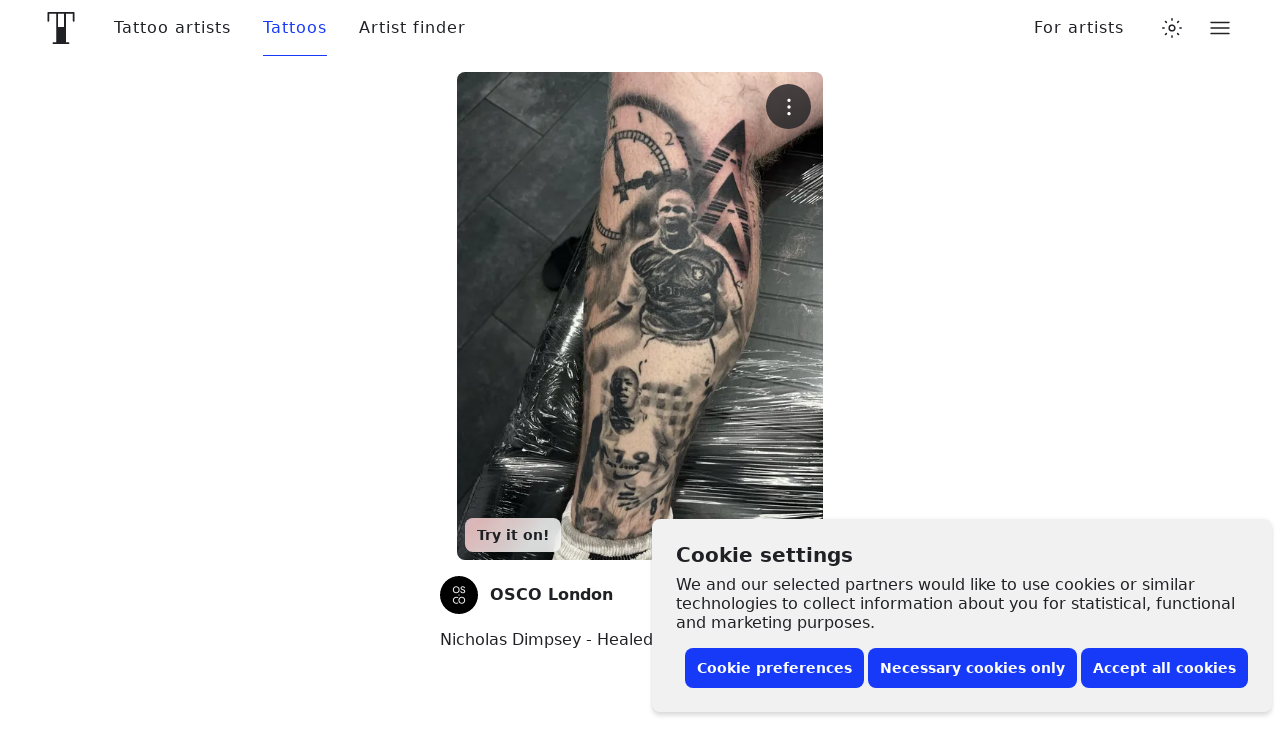

--- FILE ---
content_type: text/javascript
request_url: https://www.tattoodo.com/static/assets/ffdab788.js
body_size: 233
content:
(self.webpackChunktattoodo_web=self.webpackChunktattoodo_web||[]).push([[25471],{84242:r=>{r.exports='<svg xmlns="http://www.w3.org/2000/svg" fill="none" viewBox="0 0 14 14"><path id="Vector" stroke="currentColor" fill="transparent" stroke-linecap="round" stroke-linejoin="round" d="M7.00005 8.99791c1.10345 0 1.99798 -0.89453 1.99798 -1.99798S8.1035 5.00195 7.00005 5.00195s-1.99797 0.89453 -1.99797 1.99798 0.89452 1.99798 1.99797 1.99798Z" stroke-width="1"></path><path id="Vector_2" stroke="currentColor" fill="transparent" stroke-linecap="round" stroke-linejoin="round" d="M7 0.5v1" stroke-width="1"></path><path id="Vector_3" stroke="currentColor" fill="transparent" stroke-linecap="round" stroke-linejoin="round" d="M7 12.5v1" stroke-width="1"></path><path id="Vector_4" stroke="currentColor" fill="transparent" stroke-linecap="round" stroke-linejoin="round" d="M13.5 7h-1" stroke-width="1"></path><path id="Vector_5" stroke="currentColor" fill="transparent" stroke-linecap="round" stroke-linejoin="round" d="M1.5 7h-1" stroke-width="1"></path><path id="Vector_6" stroke="currentColor" fill="transparent" stroke-linecap="round" stroke-linejoin="round" d="m11.6 2.3999 -0.71 0.71" stroke-width="1"></path><path id="Vector_7" stroke="currentColor" fill="transparent" stroke-linecap="round" stroke-linejoin="round" d="m3.11002 10.8899 -0.71 0.71" stroke-width="1"></path><path id="Vector_8" stroke="currentColor" fill="transparent" stroke-linecap="round" stroke-linejoin="round" d="m11.6 11.5999 -0.71 -0.71" stroke-width="1"></path><path id="Vector_9" stroke="currentColor" fill="transparent" stroke-linecap="round" stroke-linejoin="round" d="m3.11002 3.1099 -0.71 -0.71" stroke-width="1"></path></svg>'}}]);


--- FILE ---
content_type: text/javascript
request_url: https://www.tattoodo.com/static/assets/be774608.js
body_size: 10922
content:
(()=>{"use strict";var e,a,d,b,c,f,t,r={},o={};function n(e){var a=o[e];if(void 0!==a)return a.exports;var d=o[e]={exports:{}};return r[e].call(d.exports,d,d.exports,n),d.exports}n.m=r,e=[],n.O=(a,d,b,c)=>{if(!d){var f=1/0;for(i=0;i<e.length;i++){for(var[d,b,c]=e[i],t=!0,r=0;r<d.length;r++)(!1&c||f>=c)&&Object.keys(n.O).every((e=>n.O[e](d[r])))?d.splice(r--,1):(t=!1,c<f&&(f=c));if(t){e.splice(i--,1);var o=b();void 0!==o&&(a=o)}}return a}c=c||0;for(var i=e.length;i>0&&e[i-1][2]>c;i--)e[i]=e[i-1];e[i]=[d,b,c]},n.n=e=>{var a=e&&e.__esModule?()=>e.default:()=>e;return n.d(a,{a}),a},d=Object.getPrototypeOf?e=>Object.getPrototypeOf(e):e=>e.__proto__,n.t=function(e,b){if(1&b&&(e=this(e)),8&b)return e;if("object"==typeof e&&e){if(4&b&&e.__esModule)return e;if(16&b&&"function"==typeof e.then)return e}var c=Object.create(null);n.r(c);var f={};a=a||[null,d({}),d([]),d(d)];for(var t=2&b&&e;"object"==typeof t&&!~a.indexOf(t);t=d(t))Object.getOwnPropertyNames(t).forEach((a=>f[a]=()=>e[a]));return f.default=()=>e,n.d(c,f),c},n.d=(e,a)=>{for(var d in a)n.o(a,d)&&!n.o(e,d)&&Object.defineProperty(e,d,{enumerable:!0,get:a[d]})},n.f={},n.e=e=>Promise.all(Object.keys(n.f).reduce(((a,d)=>(n.f[d](e,a),a)),[])),n.u=e=>({53:"969ed358",107:"53f56599",199:"a8b98a54",334:"290c057b",376:"acafac20",705:"5b610b8c",757:"0cef3dda",972:"38bf74b8",1109:"bb3d676f",1310:"0f89896e",1539:"9b7cfd13",1954:"4cf7cfc6",2199:"d77d26c0",2250:"68e01db0",2300:"e1d4adef",2306:"fba900d8",2480:"24ce104c",2505:"cb7071fb",2570:"27c80dec",2648:"fbf7ed41",2651:"99154105",2713:"7118bb87",2819:"b15d2a73",2874:"07f7de80",2911:"ba205cba",3095:"f48fe4e8",3163:"fe0a52b1",3255:"ea4d39c5",3432:"4866afb6",3531:"6185070b",3570:"d183b7a3",3658:"131d25ef",3804:"38c4310d",3807:"ac7aa0b5",3820:"9efe4502",3972:"de69b40a",4156:"80a3caf9",4292:"bb601be2",4600:"7b0d891b",4638:"2cd5e221",4653:"81188d28",4669:"dc05cfb8",4871:"fa8a607a",5045:"e1412a9d",5056:"8fdabb9c",5060:"090652c3",5111:"cc8f6527",5185:"58d07873",5467:"3ae89393",5498:"264b2a48",5691:"c9e5e942",6020:"dd963b96",6022:"db771cfd",6170:"230eaefb",6272:"2854c302",6353:"a01eb337",6407:"d645a5fb",6737:"23a1d626",6793:"6bce3358",6948:"c4d65f4b",7005:"9ce38638",7354:"97d7c62c",7488:"44e490bd",7690:"d295b7aa",7769:"09a0da2a",7839:"afcf6928",7998:"c5088a93",8375:"4e9e053f",8518:"3de0ae71",8535:"2c714501",8694:"ad21eae4",8765:"30841d4e",8816:"108267bd",8920:"016c08f7",8958:"4c3eef97",9101:"5092eaf6",9110:"3496e199",9167:"b5974e37",9399:"4ba29963",9548:"719bac39",9658:"2f0af135",9674:"463b4c74",9874:"46c8a1c6",10011:"3837234f",10154:"1a58d2cc",10350:"d0346dec",10420:"7bfed46f",10628:"dab221cb",10706:"0e16def6",10937:"c3ddb12f",11132:"b07b7517",11228:"38765293",11325:"408b7111",11403:"0bd9a79a",11463:"4f2a3e7f",11500:"d5088298",11585:"3106beb8",11779:"fe960fcf",11880:"ff708a2e",11913:"2916ed0f",12004:"0389e05f",12682:"9f475891",12755:"9fd21dc7",12760:"f0e0999b",13091:"65037107",13337:"83583ced",13344:"4dec2c8a",13982:"906dc60b",14184:"496db86b",14213:"33240636",14247:"bf9c55b3",14584:"4b974b6d",14809:"1fb8d6d8",14950:"c5b50472",14980:"7c4d318c",14987:"7f690ac5",15183:"b57f9edf",15247:"310ce678",15279:"27536b82",15339:"399b295f",15348:"4ddf5676",15381:"05d31bf9",15503:"ec3e768a",15810:"c00d3d6a",15980:"53e8f65d",16022:"bff08d7f",16718:"29b954aa",16864:"df4308da",16927:"f847a817",17068:"1214a8a5",17083:"47746f70",17146:"baa6d0f6",17446:"0d5419d3",17560:"e09ddb93",17615:"79a6b955",17621:"07603ff9",17627:"6d77a065",17777:"679da06a",17783:"bbc0645e",18218:"1785f7a8",18504:"a57da972",18572:"1b834457",19066:"2a8aabd7",19260:"0bc9f407",19302:"69e4c85b",19317:"33e8eab5",19394:"faaf8d00",19446:"3e77f3b7",19486:"cffa02a8",19546:"54252ff6",19575:"7c25da6b",19590:"6a8c9108",19763:"1a59082b",20316:"4526fdf1",20810:"85202ae6",20830:"26ac80f4",20886:"e151ee4c",20982:"87b12464",21251:"9f687c45",21302:"69ca2a05",21328:"cdaedb1c",21684:"36134d21",21894:"8ea04e40",21999:"176d2f0a",22048:"99f44612",22073:"806dc73a",22256:"c973c0f9",22318:"d3d7ef98",22321:"afb6b217",22509:"b3e5d468",22686:"1b3bca50",22801:"1c544129",22903:"e06a77d9",22993:"03896197",23030:"fc871d5b",23036:"ac663d38",23250:"2efd3d3c",23255:"f7e9d8c8",23415:"6cd3de7e",23584:"19672e56",23721:"3b778519",23902:"55bd48ae",24099:"e5acbc59",24131:"46af59e0",24283:"7a91e7f8",24479:"b2b64dea",24612:"a578707e",24616:"20d87589",24942:"e2f9630f",24986:"d50f745f",25046:"59d2da7a",25065:"ebeed924",25471:"ffdab788",25482:"9e66cc31",25933:"589b3379",26226:"db1368d6",26269:"1b7c9af3",26357:"557fc173",26362:"0b3eaf83",26393:"40b5f741",26714:"00605341",26888:"b2bcc13a",27075:"37ce6894",27108:"dae8fd85",27233:"58b445f0",27312:"bf975cc6",27462:"c64d014d",27714:"092abfd2",27770:"5760d04e",28197:"39becffa",28261:"fcba561d",28322:"dd377b9b",28376:"5eb19ce4",28424:"b5378442",28634:"09904854",28980:"3377ca00",29009:"5405a229",29108:"1e711ae5",29306:"07b5ff3d",29402:"1bcb3602",29820:"23431e8b",29896:"ce4c4742",29977:"6bc5ba6e",30178:"27b84a93",30230:"1379f9fd",30255:"e0cb75c0",30290:"57b1a8e6",30300:"61b2a18b",30618:"555e77ce",30795:"6db680d6",31104:"d22161f8",31153:"e2f6045c",31231:"3d5f61fa",31369:"afa6478a",31628:"4354aeb8",31812:"cf2cbbda",31985:"61cb84ab",32078:"851ea2c6",32115:"8ca0960d",32125:"85a34da5",32525:"1c43d4a9",32604:"d016076b",32700:"f2a5e6dd",32860:"070d0782",32989:"a39145de",33016:"3db90b42",33123:"dc79991f",33160:"45b62909",33378:"e558a887",33381:"eb9eb06d",33646:"80de4e8a",33690:"a92e8a33",33705:"238dfa3e",33823:"5f84120d",33901:"a6dc98c0",34023:"f192cf95",34283:"8daf517f",34381:"180a76d2",34614:"3a9ca9dc",34657:"0a3ec523",34764:"846f3499",34831:"1c9748c2",34893:"d3471e49",35235:"fda02e41",35362:"0d4bf8a1",35446:"306f6656",35608:"f74d9694",35692:"0890c080",35957:"77f31b74",36091:"3d0720f4",36165:"2cb42de1",36830:"6d5c3c4a",36832:"89e2f236",36881:"13ba9d13",36893:"354f0158",36985:"aec22e67",37107:"b8710006",37187:"af19e7a1",37328:"2429573e",37426:"e1fd3ad4",37436:"404c3db5",37643:"b3249f9f",37670:"3b5e37b9",37699:"b72db10e",37834:"910fa38b",37884:"8a0b1017",38004:"8be1f8cf",38282:"341eb5dc",38310:"923cb198",38366:"dcf0df43",38958:"4e5f5cd3",38987:"fa90e470",39071:"67489638",39091:"04e96969",39203:"f3c58d8b",39486:"294464f0",39564:"899d04a6",39672:"136647ec",39712:"6287c2c0",40181:"19cb3836",40401:"6be30fe7",40447:"bea2dbcc",40760:"763be43d",40769:"535d1546",40842:"1cb7284c",40959:"562f51d6",41082:"15a76be7",41241:"60fc9553",41341:"dd8d6ab4",41438:"6a2278f6",41727:"d558cc4f",41802:"76aa51a6",41937:"e6d000a9",42072:"91ec82b5",42294:"a6a00dc9",42299:"1eb1e36c",42385:"e7f67e51",42426:"4248d3a1",42428:"89f02a68",42515:"1f14697d",42579:"ef9aa04f",42673:"db100728",42951:"6632d824",43012:"fd213825",43233:"d027493b",43587:"4ca1477c",43653:"7de32f92",44299:"54b8d474",44393:"3aa46e13",44409:"272bd943",44471:"58933c78",44528:"bdfcf25a",44625:"be6e9f94",44809:"dd120b76",44835:"5e6e4e0f",45097:"c7ee7cc4",45582:"40ab8497",45870:"ae574531",46249:"84a25b2d",46301:"c3ffd09f",46304:"d2f03a19",46365:"b98becfc",46424:"9f0b14a0",46743:"17cb8de5",46778:"34783565",46834:"80c40051",46879:"3a983910",47318:"51465919",47350:"8b003d39",47447:"b2a73215",47471:"b45213ca",47562:"e59975fb",47792:"229744fb",48080:"19a5f7e1",48198:"afec2975",48337:"6060a83d",48393:"7760d433",48418:"144d4a3f",48427:"e64d9143",48896:"e4b463e9",49097:"99e300a7",49156:"a3814e45",49259:"9b6bd69c",49390:"051788ac",49444:"e5548c3a",49604:"f1baa721",49653:"c8370c0d",49668:"08363944",50092:"0db1414c",50793:"3e0dece6",50860:"0d14b5ec",50996:"e239ab4e",51126:"03ed34d9",51441:"d7489af0",51569:"5aa7caa3",51579:"710b4dd7",51598:"b454914c",51605:"2be245df",51648:"02feb9a3",52139:"73bcce0b",52189:"3c79d488",52225:"aaa29f25",52358:"899dc222",52514:"67742bb7",52581:"f3dfc307",52610:"c91ce31f",52661:"cf2a4f37",52709:"c3043e81",52767:"27f0ec07",52857:"a3e2e90a",52913:"6fc61ca5",53200:"b800a504",53668:"3300b044",53723:"a08339eb",53893:"578e3c7b",53898:"a43424d4",53946:"cba76cb0",54058:"064b6d6f",54338:"5b77e505",54359:"8e6e6f65",54373:"b5335ac8",54696:"df870b03",54730:"0863f289",54916:"a3dbcbca",55066:"80d53dbd",55218:"67021582",55276:"95def450",55322:"6759482e",55369:"37b10320",55377:"dcdce0db",55385:"41497a1c",55417:"30ce5284",55514:"37e1e9cb",55559:"24bfec6c",55659:"caa862e4",55715:"6cdc04cd",55841:"6255238e",55851:"2b79d294",56085:"be1c57f4",56249:"ab1471f4",56811:"5255661f",56820:"3db7aea0",56904:"cc8714d0",57183:"11e2b4b4",57280:"75491934",57309:"824df4a8",57528:"c6c93b0f",57543:"f899c304",57721:"c2c8b9c5",57846:"1cd964e9",57882:"0e70bba4",58258:"3b47ceda",58280:"8c3b4d54",58457:"0e86807d",58580:"11bd83e6",58923:"cb353735",58933:"cec30cc7",58943:"09a2fe18",59014:"9a394ecb",59351:"7e8f404b",59460:"1cebbf9f",59792:"2aa60787",60097:"645c50c7",60410:"a0d7a3ca",60507:"d4d2f648",60512:"f48f1ade",60567:"25d508b8",60584:"86f7e592",60637:"7d86c58e",60708:"4beedf42",60727:"878e9fb4",60861:"8492001b",60951:"03beee8f",61077:"86a4104c",61882:"f297ddf5",62323:"eb70c20b",62412:"277d67af",62761:"cf7c2c9e",62975:"35a9ce2f",63045:"3ba58cd4",63107:"feadd67b",63171:"a26c1cd6",63856:"83ecdfe2",63866:"121868e4",63882:"b1e18f5b",64252:"87ea8678",64285:"32114288",64337:"b4a70752",64742:"dfc2a870",64842:"f634ce8b",65030:"de1510d8",65041:"464df7f4",65337:"49ba4e0f",65574:"39b9614e",65865:"111ed31a",66236:"c0b2a798",66314:"176fe821",66342:"d6514a6e",66349:"891c01bc",66469:"3b11bc95",66873:"5be576ea",66889:"6fe7e762",67043:"90becab8",67123:"67e26b63",67265:"a5b6232e",67272:"50074b3c",67354:"33973577",67382:"8cdf76e3",67401:"01e8d3f6",67433:"ad5cfc35",67436:"099f2b9f",67505:"a8cf106a",67586:"c8c92a8a",67615:"ac815971",67802:"d37716b7",67952:"81462294",67973:"e8e7dc13",68217:"9ceef075",68473:"c9a9d577",68490:"39448e2f",68599:"88f7a492",68633:"27b6726e",68655:"3b037916",68669:"93f2aafb",68754:"67903f27",68778:"c7a00945",68840:"3d3605f7",68866:"3911afa7",69095:"308cb1a2",69262:"dd4a851c",69839:"a4d6afe3",69919:"aab823a1",70147:"3779d1b9",70162:"f1081c4b",70282:"877c95bc",70312:"321800d5",70330:"fb093fbe",70611:"5ff8e317",70715:"46f6fd2e",70858:"ed2f2c87",70951:"e4fbf7b3",71111:"3e10e5f0",71158:"f336e2ae",71232:"687ba482",71307:"486c91aa",71322:"411eb470",71365:"79fc917f",71578:"e9b8d1f1",71581:"9d37add6",71691:"544ba26f",71841:"91b14f85",71896:"00811620",72016:"07ec434a",72104:"1d30fedc",72121:"f5012d33",72295:"38313573",72392:"dcec2163",72526:"9512900f",72569:"5923b54d",72695:"769a0823",72714:"bc3a7522",72854:"54265071",72910:"9934b017",73141:"76a3e8d5",73153:"772d083b",73271:"52215279",73371:"f3b91b5c",73676:"f1a1c241",73776:"faa743ab",73789:"971e2b06",73819:"7085e364",74190:"4f5a42d2",74208:"50a522ec",74245:"b599d311",74386:"9c58b3ce",74407:"45f171da",74518:"ee7a910a",74545:"71c3daea",74925:"f9523cb9",75034:"f4745efa",75125:"88ee9048",75188:"589dab73",75515:"d3f5fbff",75558:"81684b42",75578:"851d9916",75674:"956c50e2",75733:"e773c61f",75876:"6515823b",75919:"b4bcbc72",76114:"41fbb770",76135:"b73743b7",76555:"f76c0c2f",76665:"395cbac6",76669:"0b151c00",76765:"c732880e",76802:"44402977",77158:"267df999",77231:"9dfd1bd4",77643:"64a1df4f",77768:"a8cf67d8",77955:"54c0aed5",78013:"cc9e9682",78099:"b1787b34",78257:"179c7a86",78302:"ee3da0f3",78345:"c9c2a271",78608:"d93ac832",78684:"0d292e01",79105:"ed04840e",79142:"4002053b",79172:"4fca9758",79288:"8e609e57",79857:"5abf15bf",80295:"8018165d",80317:"7e2e6405",80509:"79aabebf",80542:"c9736807",80630:"1f4d08c2",80774:"32fc56c3",80999:"b6822d86",81030:"562bcb53",81226:"57439581",81377:"1c9e88a6",81618:"763f2da6",81653:"649d51eb",81930:"3ff281c0",82111:"a36d8966",82159:"77eebabf",82237:"ba249770",82251:"8b1ad3c4",82562:"f38d40f7",82654:"0a290420",82727:"7711dbb2",82737:"4b87e273",82980:"dadf699a",83108:"c7569707",83172:"d1d83baf",83311:"a77e488a",83480:"0e405f97",83545:"cf2c2768",83926:"34f9bc8c",84009:"6c7addff",84094:"feb3dede",84158:"98ff95b5",84503:"e2883f59",84632:"3dc302fd",84790:"60594f20",84884:"6e0c6bb7",85038:"4aebe98d",85161:"fbf1e92f",85346:"b6c685b6",85414:"568af762",85539:"abf179c4",85620:"c77eb03b",85628:"728e8ab4",85758:"a68359bb",85769:"577b9492",85789:"486f0e5b",85870:"72bc5443",86500:"6b4f27d1",86629:"921384ae",86753:"bfc6cfa8",86791:"91c5aa8f",87298:"f452b1b6",87321:"3e78ba2d",87494:"04e62118",87619:"22860d16",88338:"63e41d62",88680:"dfe1c7f0",88828:"99dd1ef3",88957:"1bf360b6",89044:"0a8d50b3",89181:"48dd06a9",89238:"beabdbb6",89275:"c4c7bcb1",89345:"85dea901",89482:"78c93104",89536:"8cef3a00",89706:"d1bd08a6",89813:"79cbe35f",89871:"c4494c7e",89902:"93858e1a",89914:"e9f25a8b",89973:"cf1f8f1e",90050:"f6e2e7dc",90129:"6c725dcc",90199:"ceafca67",90388:"0f9a9b74",90418:"4288bc85",90768:"b0df08f6",90951:"aef80272",91032:"fcf00b09",91128:"74a1e9f2",91138:"11e6703a",91361:"1b44bb64",91393:"5c2dc9bd",91485:"23cd5682",91704:"075ca411",91811:"8b2387aa",91915:"c6885df8",92262:"cfc125a1",92322:"88d6fc07",92367:"adf7743e",92381:"74bd884d",92432:"ef253d22",92612:"62c8d4fc",92728:"dbf87062",93112:"03b2ecc7",93127:"42f2adb2",93240:"f1613f24",93727:"5b5d0978",93734:"dc327255",93794:"f45bc10f",93958:"de19b29e",94059:"8bbf9fee",94171:"aa92b4a8",94402:"691327ab",94460:"c18a7d06",94467:"bad00e3f",95143:"1e53d42c",95218:"22a5d26f",95314:"ce489b8e",95404:"6d8e842c",95694:"82eed722",96115:"430d84b9",96320:"5f8cc0ba",96436:"cc5454f0",96475:"006cedfa",96535:"4cfeacf0",96714:"a855489a",96801:"b8e21b0a",96804:"579a161a",97026:"aed5dc49",97109:"4c9a706f",97584:"075eade2",97654:"14f265c2",97672:"701e1dba",97874:"b34ae2ed",98067:"ab193b9e",98107:"50414854",98174:"b17f7696",98236:"d6ba9d27",98251:"84f171ee",98328:"501c79fc",98503:"d3169473",98533:"f49ef5c2",98539:"8f2d0210",98621:"7a780ded",98833:"c6781c9d",98956:"ce41f58d",99265:"78f2f98b",99329:"17fcf619",99392:"a47d9665",99488:"2fe97dbb",99654:"83691176",99756:"78e8f84c",99862:"accc3a70",99904:"a3c60e76",99947:"5f64a3a4",99956:"cc7b0817"}[e]+".js"),n.miniCssF=e=>({199:"a4f670e0",334:"a35301ef",376:"b356d989",1310:"4e26ff91",1539:"db26b2e2",2911:"522a62e5",3255:"1a700c70",3972:"52dfdba4",4600:"ec3ed437",4653:"5d06d6bd",5185:"45f55d8b",7354:"9bef5c1b",7690:"469b8e0e",7998:"b0aa3bc0",8375:"10a74062",8920:"4ce31af4",8958:"cd5b0b1a",9874:"717b4161",10011:"4a8276ca",10628:"d3a551a5",11132:"c0c36424",11228:"712075f3",11325:"4a8276ca",11585:"2d95db21",12004:"2ac2c1ff",12682:"4a8276ca",13982:"4e268c7a",14980:"549d774a",15247:"aae654c8",15279:"4a8276ca",15980:"25dbc645",16022:"a67e09f3",16718:"0294226f",17560:"57129402",17627:"6f4d834c",19446:"4a8276ca",19486:"76d8b6e6",20982:"0e9e9316",21302:"5b420712",21684:"4a8276ca",21999:"5daed85b",22073:"6c00fc61",22256:"8fba2995",22509:"cad36c58",22801:"4a8276ca",23036:"64a756d9",23250:"160a4fdc",23721:"4a8276ca",23902:"1b4ce49b",24131:"89ead87b",24616:"be789593",24942:"9e1fd2e1",25065:"c770cbc6",26357:"45f55d8b",26362:"59886143",26393:"a5baf6c0",26714:"149970f2",27714:"58be1f35",27770:"d905e869",28322:"3427e738",28424:"2c42f949",29009:"5a23d7e1",29820:"b98fe76e",30290:"438ff9b3",30300:"4a8276ca",30618:"917d645a",30795:"7d353fc4",31104:"c25f0351",31628:"4d55d4b4",31812:"787caa3f",32525:"f48970cd",33016:"b63fd915",33123:"fb8111c4",33705:"fc3dd15c",33823:"d43fc47b",34023:"64a756d9",34381:"64a756d9",34614:"93815edf",34831:"d7c7b20b",34893:"96eff1c9",35362:"d7c7b20b",35446:"ba01ed76",35608:"4754d871",35692:"173d3c12",36091:"4a8276ca",36985:"7b64abbd",37107:"fd730cb4",37436:"0333cb3e",37670:"6e0583ab",38282:"45f55d8b",38958:"dca76b7f",38987:"a0043593",39672:"972736d3",39712:"038b62b5",40447:"931d0db4",40959:"68284f88",41241:"c36e6dd5",41341:"f5e37436",41727:"1bbcaeb3",41802:"e391b89c",42299:"b13c5d85",42385:"fd730cb4",42428:"9a86ecc6",42673:"aa191803",43012:"2dc02d01",43587:"b2c9ec62",44299:"975fc591",44393:"a9beb683",44625:"298ff28b",46304:"2178e0c3",46743:"bf366435",46879:"491ba1f8",47318:"c95284cf",47792:"2d0052a6",48198:"0bb32f87",49097:"b9007cc2",49156:"9fd8ba0c",50793:"4a8276ca",50860:"312bd046",51598:"4253a997",52661:"8fdb79d4",53200:"0fbea41e",53668:"16a2c665",53723:"a6e7473b",53893:"924ff1f5",53946:"8486a153",55276:"4a8276ca",55385:"7247720d",55851:"9490c560",56085:"d9e10514",57882:"59c5eae9",58943:"9758a5c3",59351:"3af4f95c",60512:"03de9f3c",60584:"5fd737fa",61077:"7b1dba5d",61882:"434bd39e",62323:"fcfab26b",62761:"a11be522",63882:"fcc4a838",65337:"23bb6629",65574:"a35301ef",66349:"da95ac95",67265:"756dc640",67354:"62502d88",67382:"aa06ebb4",67433:"cd6dfe1e",67802:"7fb15747",68599:"cdbcf139",68778:"efe7afa5",69262:"06ed0178",69919:"4a8276ca",70312:"a618051d",70611:"10c516be",71158:"54d86a5a",71896:"bf1bd462",72121:"a64df862",73271:"b72bca32",73789:"d4a86997",74925:"67f0f59c",75558:"8c444d7f",75733:"0d725130",75919:"ecf07cad",76555:"3642be96",76665:"07ba25c4",76669:"3dacff73",76765:"665d2bd5",78099:"4175955a",79105:"917aa346",80317:"4f8c7e85",80630:"d7c7b20b",81030:"7f8adfd9",82654:"42184661",82737:"0aab04a0",82980:"5720c8dd",83108:"40fa1b51",83480:"c0c36424",84503:"5fb2b2b2",85346:"2a9d7032",85414:"84ee26ba",85769:"55e394dc",86629:"ec940b99",86753:"41e302c5",86791:"e2e980d7",88957:"b8dcfda5",89044:"8e7eeb66",89902:"46905db9",89973:"83284eaa",90050:"a3bfeb72",90388:"ccc18489",91032:"bb4ae3b9",91128:"e4cbebcc",92367:"8bda8a07",92728:"4a8276ca",93240:"abb8d4b2",93727:"e4c40f2c",94171:"4954fe2e",94402:"207b256d",95218:"1bbcaeb3",95404:"c0c36424",96436:"7cb863e3",96714:"c2742692",96801:"a6425bd5",97654:"9de8f499",98174:"283ba3bc",99329:"a24d5caf",99904:"adb0adc1",99947:"73bf4e83"}[e]+".css"),n.g=function(){if("object"==typeof globalThis)return globalThis;try{return this||new Function("return this")()}catch(e){if("object"==typeof window)return window}}(),n.o=(e,a)=>Object.prototype.hasOwnProperty.call(e,a),b={},c="tattoodo-web:",n.l=(e,a,d,f)=>{if(b[e])b[e].push(a);else{var t,r;if(void 0!==d)for(var o=document.getElementsByTagName("script"),i=0;i<o.length;i++){var l=o[i];if(l.getAttribute("src")==e||l.getAttribute("data-webpack")==c+d){t=l;break}}t||(r=!0,(t=document.createElement("script")).charset="utf-8",t.timeout=120,n.nc&&t.setAttribute("nonce",n.nc),t.setAttribute("data-webpack",c+d),t.src=e),b[e]=[a];var s=(a,d)=>{t.onerror=t.onload=null,clearTimeout(u);var c=b[e];if(delete b[e],t.parentNode&&t.parentNode.removeChild(t),c&&c.forEach((e=>e(d))),a)return a(d)},u=setTimeout(s.bind(null,void 0,{type:"timeout",target:t}),12e4);t.onerror=s.bind(null,t.onerror),t.onload=s.bind(null,t.onload),r&&document.head.appendChild(t)}},n.r=e=>{"undefined"!=typeof Symbol&&Symbol.toStringTag&&Object.defineProperty(e,Symbol.toStringTag,{value:"Module"}),Object.defineProperty(e,"__esModule",{value:!0})},n.j=30838,n.p="https://www.tattoodo.com/static/assets/",f=e=>new Promise(((a,d)=>{var b=n.miniCssF(e),c=n.p+b;if(((e,a)=>{for(var d=document.getElementsByTagName("link"),b=0;b<d.length;b++){var c=(t=d[b]).getAttribute("data-href")||t.getAttribute("href");if("stylesheet"===t.rel&&(c===e||c===a))return t}var f=document.getElementsByTagName("style");for(b=0;b<f.length;b++){var t;if((c=(t=f[b]).getAttribute("data-href"))===e||c===a)return t}})(b,c))return a();((e,a,d,b)=>{var c=document.createElement("link");c.rel="stylesheet",c.type="text/css",c.onerror=c.onload=f=>{if(c.onerror=c.onload=null,"load"===f.type)d();else{var t=f&&("load"===f.type?"missing":f.type),r=f&&f.target&&f.target.href||a,o=new Error("Loading CSS chunk "+e+" failed.\n("+r+")");o.code="CSS_CHUNK_LOAD_FAILED",o.type=t,o.request=r,c.parentNode.removeChild(c),b(o)}},c.href=a,document.head.appendChild(c)})(e,c,a,d)})),t={30838:0},n.f.miniCss=(e,a)=>{t[e]?a.push(t[e]):0!==t[e]&&{199:1,334:1,376:1,1310:1,1539:1,2911:1,3255:1,3972:1,4600:1,4653:1,5185:1,7354:1,7690:1,7998:1,8375:1,8920:1,8958:1,9874:1,10011:1,10628:1,11132:1,11228:1,11325:1,11585:1,12004:1,12682:1,13982:1,14980:1,15247:1,15279:1,15980:1,16022:1,16718:1,17560:1,17627:1,19446:1,19486:1,20982:1,21302:1,21684:1,21999:1,22073:1,22256:1,22509:1,22801:1,23036:1,23250:1,23721:1,23902:1,24131:1,24616:1,24942:1,25065:1,26357:1,26362:1,26393:1,26714:1,27714:1,27770:1,28322:1,28424:1,29009:1,29820:1,30290:1,30300:1,30618:1,30795:1,31104:1,31628:1,31812:1,32525:1,33016:1,33123:1,33705:1,33823:1,34023:1,34381:1,34614:1,34831:1,34893:1,35362:1,35446:1,35608:1,35692:1,36091:1,36985:1,37107:1,37436:1,37670:1,38282:1,38958:1,38987:1,39672:1,39712:1,40447:1,40959:1,41241:1,41341:1,41727:1,41802:1,42299:1,42385:1,42428:1,42673:1,43012:1,43587:1,44299:1,44393:1,44625:1,46304:1,46743:1,46879:1,47318:1,47792:1,48198:1,49097:1,49156:1,50793:1,50860:1,51598:1,52661:1,53200:1,53668:1,53723:1,53893:1,53946:1,55276:1,55385:1,55851:1,56085:1,57882:1,58943:1,59351:1,60512:1,60584:1,61077:1,61882:1,62323:1,62761:1,63882:1,65337:1,65574:1,66349:1,67265:1,67354:1,67382:1,67433:1,67802:1,68599:1,68778:1,69262:1,69919:1,70312:1,70611:1,71158:1,71896:1,72121:1,73271:1,73789:1,74925:1,75558:1,75733:1,75919:1,76555:1,76665:1,76669:1,76765:1,78099:1,79105:1,80317:1,80630:1,81030:1,82654:1,82737:1,82980:1,83108:1,83480:1,84503:1,85346:1,85414:1,85769:1,86629:1,86753:1,86791:1,88957:1,89044:1,89902:1,89973:1,90050:1,90388:1,91032:1,91128:1,92367:1,92728:1,93240:1,93727:1,94171:1,94402:1,95218:1,95404:1,96436:1,96714:1,96801:1,97654:1,98174:1,99329:1,99904:1,99947:1}[e]&&a.push(t[e]=f(e).then((()=>{t[e]=0}),(a=>{throw delete t[e],a})))},(()=>{var e={30838:0};n.f.j=(a,d)=>{var b=n.o(e,a)?e[a]:void 0;if(0!==b)if(b)d.push(b[2]);else if(/^(1539|24131|30838|35692)$/.test(a))e[a]=0;else{var c=new Promise(((d,c)=>b=e[a]=[d,c]));d.push(b[2]=c);var f=n.p+n.u(a),t=new Error;n.l(f,(d=>{if(n.o(e,a)&&(0!==(b=e[a])&&(e[a]=void 0),b)){var c=d&&("load"===d.type?"missing":d.type),f=d&&d.target&&d.target.src;t.message="Loading chunk "+a+" failed.\n("+c+": "+f+")",t.name="ChunkLoadError",t.type=c,t.request=f,b[1](t)}}),"chunk-"+a,a)}},n.O.j=a=>0===e[a];var a=(a,d)=>{var b,c,[f,t,r]=d,o=0;if(f.some((a=>0!==e[a]))){for(b in t)n.o(t,b)&&(n.m[b]=t[b]);if(r)var i=r(n)}for(a&&a(d);o<f.length;o++)c=f[o],n.o(e,c)&&e[c]&&e[c][0](),e[c]=0;return n.O(i)},d=self.webpackChunktattoodo_web=self.webpackChunktattoodo_web||[];d.forEach(a.bind(null,0)),d.push=a.bind(null,d.push.bind(d))})()})();
